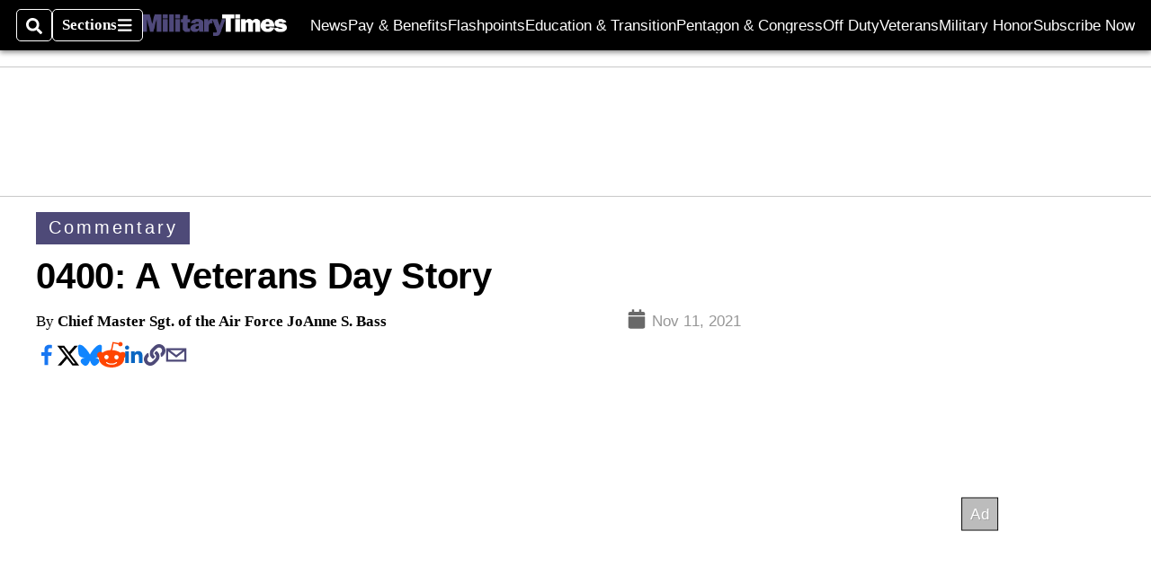

--- FILE ---
content_type: text/html; charset=utf-8
request_url: https://www.google.com/recaptcha/api2/aframe
body_size: 267
content:
<!DOCTYPE HTML><html><head><meta http-equiv="content-type" content="text/html; charset=UTF-8"></head><body><script nonce="6KwjWHTkvdzEboRpHhOaeg">/** Anti-fraud and anti-abuse applications only. See google.com/recaptcha */ try{var clients={'sodar':'https://pagead2.googlesyndication.com/pagead/sodar?'};window.addEventListener("message",function(a){try{if(a.source===window.parent){var b=JSON.parse(a.data);var c=clients[b['id']];if(c){var d=document.createElement('img');d.src=c+b['params']+'&rc='+(localStorage.getItem("rc::a")?sessionStorage.getItem("rc::b"):"");window.document.body.appendChild(d);sessionStorage.setItem("rc::e",parseInt(sessionStorage.getItem("rc::e")||0)+1);localStorage.setItem("rc::h",'1764370017275');}}}catch(b){}});window.parent.postMessage("_grecaptcha_ready", "*");}catch(b){}</script></body></html>

--- FILE ---
content_type: text/html
request_url: https://public.servenobid.com/sync.html
body_size: 3599
content:
<html><head><link rel="icon" href="data:,"></head><body><script>(()=>{var e={192:(e,t,n)=>{const o=n(662),r="https://ads.servenobid.com",i=259200,s="_nbxc_",c=function(e){const t=o.getCookies();return t&&t.has(`pid_${e}`)},d=function(e){const t=window.nobidQueryString.gdpr?Number(window.nobidQueryString.gdpr):0,n=window.nobidQueryString.gdpr_consent?window.nobidQueryString.gdpr_consent:"";let o="1YN-";window.nobidQueryString.usp_consent?o=window.nobidQueryString.usp_consent:window.nobidQueryString.us_privacy&&(o=window.nobidQueryString.us_privacy);const r="gdpr="+t+"&gdpr_consent="+n+"&us_privacy="+o+"&";return e?encodeURIComponent(r):r},u=function(e,t,n,o){if(!c(e))if(document.body){const i=document.createElement("iframe");i.style.display="none";const s=void 0!==n&&n?n:"";i.src=t+(o?"":encodeURIComponent(`${r}/sync?pid=${e}&uid=${s}&origin=${encodeURIComponent(document.referrer)}`)),document.body.appendChild(i)}else setTimeout(function(){u(e,t,n)},3e3)},a=function(e,t,n,o){if(!c(e))if(document.body){const i=void 0!==n&&n?n:"",s=new Image(0,0);s.style.display="none",s.src=t+(o?"":encodeURIComponent(`${r}/sync?pid=${e}&uid=${i}&origin=${encodeURIComponent(document.referrer)}`))}else setTimeout(function(){a(e,t,n)},3e3)},p=function(){let e=window.nobidQueryString.redirect;if(e&&""!==e.trim())if(document.body){e=e.trim();const t=window.nobidQueryString.wl?`&wl=${window.nobidQueryString.wl}`:"",n=o.getCookies();if(n&&n.size>0){const n=o.encodeCookies(t),r=new Image(0,0);r.style.display="none",e=decodeURIComponent(e),e=e.replaceAll("$UID",n),r.src=`${e}`}else{const n=new Image(0,0);n.style.display="none",e=decodeURIComponent(e).length===e.length?encodeURIComponent(e):e,n.src=`${r}/getsync?redirect=${e}${t}`}}else setTimeout(function(){p()},3e3)};e.exports.nobidProcessSync=function(){(function(){const e=o.getCookies();if(e&&e.has(s)){const t=e.get(s);if(isNaN(t))return o.setCookie(s,"1",i,"/"),!0;{const e=Number(t);return e<3&&(o.setCookie(s,String(e+1),i,"/"),!0)}}return e&&o.setCookie(s,"1",i,"/"),!0})()&&(a(346,"https://ssp.disqus.com/redirectuser?sid=693&r=","BUYERUID"),a(324,"https://p.rfihub.com/cm?pub=44007&in=1","",!0),u(304,"https://pixel.33across.com/ps?m=xch&rt=html&id=0010b00002Mq2FYAAZ&ru=","33XUSERID33X"),a(344,"https://sync.inmobi.com/oRTB?"+d(!1)+"&redirect=","{ID5UID}"),a(351,`https://match.sharethrough.com/universal/v1?supply_id=KW3eSFMR&${d(!1)}`,"",!0),a(310,"https://ce.lijit.com/merge?pid=273657&3pid=273657&"+d(!1)+"&location=","[SOVRNID]"),a(321,"https://sync.1rx.io/usersync2/rmpssp?sub=duration&redir=","[RX_UUID]"),a(312,"https://ib.adnxs.com/getuid?","$UID"),a(353,`https://hbx.media.net/cksync.php?cs=1&type=pbs&ovsid=setstatuscode&bidder=medianet&${d(!1)}&redirect=`,"<vsid>"),u(323,"https://secure-assets.rubiconproject.com/utils/xapi/multi-sync.html?p=duration_media&endpoint=us-east","",!0),u(318,"https://onetag-sys.com/usync/?pubId=694e68b73971b58&"+d(!1)),u(317,"https://ssbsync.smartadserver.com/api/sync?callerId=9&"+d(!1)+"&redirect=","$UID"),a(332,"https://sync.go.sonobi.com/usa?loc=",""),a(327,"https://prebid.a-mo.net/cchain/0?"+d(!1)+"&cb=",""),u(316,`https://ads.pubmatic.com/AdServer/js/user_sync.html?p=162412&userIdMacro=PM_UID&${d(!1)}&predirect=https%3A%2F%2Fads.servenobid.com%2Fsync%3Fpid%3D316%26uid%3DPM_UID`,"",!0),u(352,`https://cs-server-s2s.yellowblue.io/sync-iframe?${d(!1)}&redirect=`,"{partnerId}"),a(310,"https://ap.lijit.com/pixel?pid=273657&3pid=273657&"+d(!1)+"&redir=","$UID"),a(322,"https://jadserve.postrelease.com/suid/101952?ntv_r=","NTV_USER_ID"),a(335,"https://sync.dxtech.ai/usync?pid=1535&cb=","$UID")),p()}},662:e=>{const t=["=","A","N","D","Z"],n=["~","(","!","*",")"],o="__~__~__",r={isMobile:function(){return navigator.userAgent.toLowerCase().includes("mobi")},parseQueryStringParameters:function(e){const t={},n=(e||"").split("?");let o,r;if(n.length<=1)return t;o=n[1].split("&");for(const e in o)r=o[e].split("="),t[decodeURIComponent(r[0])]=decodeURIComponent(r[1]||"");return t},referrer:function(){try{return window.context&&window.context.referrer?window.context.referrer:window.top.document.referrer}catch(e){return""}},topLocation:function(e){if(void 0!==e&&e&&e.location&&e.location.length>0)return e.location;try{return window.context&&window.context.location&&window.context.location.href?window.context.location.href:window.top.document.location.href}catch(e){try{return window.document.location.href}catch(e){return r.referrer()}}},getEnvironment:function(){return r.queryString["nobid-env"]||"prod"},timestamp:function(){const e=new Date,t=function(e){return e<=9?"0"+e:""+e},n=e.getDate(),o=e.getFullYear(),r=e.getMonth()+1,i=e.getHours(),s=e.getMinutes(),c=e.getSeconds();return o+"-"+t(r)+"-"+t(n)+" "+t(i)+":"+t(s)+":"+t(c)},nobidtagPace:function(e){return Math.floor(100*Math.random())<e},buildAdRequest:function(e,t){const n=function(e){let t=!1;if(void 0!==e.class&&e.class&&""!==e.class){const n=e.class,o=document.getElementsByClassName(n);if(o.length>0&&o[0].id)e.id=o[0].id,t=o[0].id;else if(o.length>0){const o=n.replace(/ /g,"")+"_"+Math.floor(11e3*Math.random());e.id=o,e.customId=1,e.class=n,t=o}}else t=e.id?e.id:"_adid_"+Math.floor(11e3*Math.random());return t},i=function(e){const t=[];if(e.length<=0)return t;if(Array.isArray(e[0]))for(let n=0;n<e.length;n++)2!==e[n].length||Array.isArray(e[n][0])?2===e[n].length&&Array.isArray(e[n][0])&&(Array.isArray(e[n][0])&&2===e[n][0].length&&t.push(e[n][0]),Array.isArray(e[n][1])&&t.push(e[n][1][0])):t.push(e[n]);else 2===e.length&&t.push(e);return t},s=function(){const s=e.adunits;if(!s)return!1;const c={};c.sid=e.siteId,c.tt=encodeURIComponent(document.title),c.tt=c.tt.replace(/'|;|quot;|39;|&amp;|&|#|\r\n|\r|\n|\t|\f|\%0A|\"|\%22|\%5C|\%23|\%26|\%26|\%09/gm,"");const d=new RegExp("&","gim");return c.l=r.topLocation(e).replace(d,o),c.a=function(e){const t=function(e){if(!e.responsive)return i(e.sizes);for(let t=0;t<e.responsive.length;t++){const n=e.responsive[t],o=n.screenWidth,r=n.sizes;if(o<=Math.max(document.documentElement.clientWidth,window.innerWidth||0))return r[0][0]>0&&r[0][1]>0&&i(r)}return!1},o=[];for(let i=0;i<e.length;i++){const s=e[i],c=n(s),d=t(s);if(c&&d){const e={d:c,z:d};s.placementId&&(e.pid=s.placementId),o.push(e)}else r.log("Unable to find divid for adunit ",s)}return o}(s||[]),c.t=r.timestamp(),c.tz=Math.round((new Date).getTimezoneOffset()),c.r=function(){try{return Math.max(document.documentElement.clientWidth,window.innerWidth||0)+"x"+Math.max(document.documentElement.clientHeight,window.innerHeight||0)}catch(e){console.log(e)}}(),c.lang=navigator.languages&&navigator.languages[0]||navigator.language||navigator.userLanguage,c.ref=r.referrer(),c.pb=t.isPassback?1:0,c.rfc=t.refreshCount,c.gdpr=function(){const e={};return t.gdprConsent&&(e.consentString=t.gdprConsent.consentData,e.consentRequired="boolean"==typeof t.gdprConsent.gdprApplies&&t.gdprConsent.gdprApplies),e}(),c.usp=function(){let e="";return t.uspConsent&&(e=t.uspConsent.uspString),e}(),e.catag&&(c.ca=e.catag?1:0),e.performance&&(c.perf=1),e.performanceBackfillDisabled?c.perf_excl=1:c.perf_excl=0,c}();if(!s||!s.a||s.a.length<=0)return!1;const c=new RegExp(o,"gim"),d=JSON.stringify(s).replace(/'|&|#/g,"").replace(c,"&");return{url:function(){let e="https://ads.servenobid.com/";const t=r.queryString["nobid-env"];return t?"beta"===t?e="https://beta.servenobid.com/":"dev"===t?e="https://localhost:8282/":"qa"===t&&(e="https://qa-ads.nobid.com/"):e="https://ads.servenobid.com/",e}()+"adreq?cb="+Math.floor(11e3*Math.random()),data:d,timeout:r.getTimeout(e)}},getTimeout:function(e){return e.timeout?e.timeout:1e3},log:function(e,t){("prod"!==r.environment||r.queryString["nobid-debug"]&&""+r.queryString["nobid-debug"]=="1")&&(void 0===t?console.log("%cNoBid Tag","padding: 2px 8px 2px 8px; background-color:#f50057; color: white",e):console.log("%cNoBid Tag","padding: 2px 8px 2px 8px; background-color:#f50057; color: white",e,t))},getCookies:function(){const e=new Map,t=document&&document.cookie?document.cookie.split(";"):[];return t&&t.forEach(t=>{if(t&&t.trim().length>0){const n=(t=t.trim()).indexOf("=");if(n>0){const o=t.substring(0,n).trim(),r=t.substring(n+1).trim();e.set(o,r)}}}),e},setCookie:function(e,t,n,o){o=o||"/";const r=new Date;r.setTime(r.getTime()+24*n*60*60*1e3);const i=`expires=${r.toUTCString()}`;this.log("settings cookie: ",`${e}=${t};${i};path=${o};SameSite=None;Secure`),document.cookie=`${e}=${t};${i};path=${o};SameSite=None;Secure`},encodeCookies:function(e){const o=this.getCookies(),r=[];if(o&&o.size>0)for(const t of o.entries()){const n=t[0],o=t[1];if(n.startsWith("pid_")){const t=n.substring(4);if(t&&t.length>0){if(e&&e.indexOf(t)<0)continue;r.push(`${t}:${o}`)}}}return function(e){e=window.btoa(e);for(const o in t){const r=t[o];e=e.replaceAll(r,n[o])}return e}(r.join("|"))}};r.queryString=r.parseQueryStringParameters(r.topLocation()),r.environment=r.getEnvironment(),window.nobidQueryString=r.queryString,e.exports=r}},t={};function n(o){var r=t[o];if(void 0!==r)return r.exports;var i=t[o]={exports:{}};return e[o](i,i.exports,n),i.exports}const o=n(662),r=n(192);window.nobidQueryString=o.queryString,window.frameElement&&"1"===window.frameElement.getAttribute("nobid_sync_disabled")||r.nobidProcessSync()})();</script></body></html>

--- FILE ---
content_type: text/html
request_url: https://ssbsync.smartadserver.com/api/sync?callerId=9&gdpr=0&gdpr_consent=&us_privacy=1YN-&&redirect=https%3A%2F%2Fads.servenobid.com%2Fsync%3Fpid%3D317%26uid%3D%24UID%26origin%3Dhttps%253A%252F%252Fwww.militarytimes.com%252Fopinion%252Fcommentary%252F2021%252F11%252F11%252F0400-a-veterans-day-story%252F%253FcontentFeatureId%253Df0fmoahPVC2AbfL-2-1-8%2526contentQuery%253D%25257B%252522includeSections%252522%25253A%252522%25252Fhome%252522%25252C%252522excludeSections%252522%25253A%252522%252522%25252C%252522feedSize%252522%25253A10%25252C%252522feedOffset%252522%25253A25%25257D
body_size: 878
content:
<html><head></head><body><img src="//ads.servenobid.com/sync?pid=317&uid=6938900102802052819&gdpr=0&gdpr_consent=" />
<img src="https://cs.admanmedia.com/e09bad714a425a93d6dea503dcf9c528.gif?redir=https%3A%2F%2Frtb-csync.smartadserver.com%2Fredir%2F%3Fissi%3D1%26partnerid%3D130%26partneruserid%3D%5BUID%5D%26gdpr%3D%5BGDPR%5D%26gdpr_consent%3D%5BGDPR_CONSENT%5D&gdpr=0&gdpr_consent=" />
<img src="https://dis.criteo.com/dis/usersync.aspx?r=30&p=273&cp=smartortb&cu=1&url=https%3A%2F%2Frtb-csync.smartadserver.com%2Fredir%2F%3Fissi%3D1%26partnerid%3D79%26partneruserid%3D%40%40CRITEO_USERID%40%40&gdpr=0&gdpr_consent=" />
<img src="https://sync.srv.stackadapt.com/sync?nid=339&gdpr=0&gdpr_consent=" />
<img src="https://rtb-csync.smartadserver.com/redir/?issi=1&partnerid=134&partneruserid=OB_OK&redirurl=https%3A%2F%2Fcm.g.doubleclick.net%2Fpixel%3Fgoogle_nid%3Dsmart_adserver_eb%26google_hm%3DSMART_USER_ID_B64&gdpr=0&gdpr_consent=" />
</body></html>


--- FILE ---
content_type: application/javascript; charset=utf-8
request_url: https://fundingchoicesmessages.google.com/f/AGSKWxX-P5aZd7e3PomBP8OLWR-gsOMPK8Q5O8zTg14dr__ovB68x105nyEPnP_ZymXmetkFOLQMBBDS3ozG8Ytu7kDfEJGH-hG_3r08oNijQ1MC7IO6QZOIizTRt9WQbO6av8a2rZ6nvzet-gPonw4covxKP5q6KbK8thK2mUWJZjsBQ4I_naamNTFU1mig/_/googleads3widetext..ashx?ad=/ads_controller./vpaidadrenderer./ad/afc_
body_size: -1289
content:
window['94dc8b79-5d2b-43c5-a67a-1aa16b20cb81'] = true;